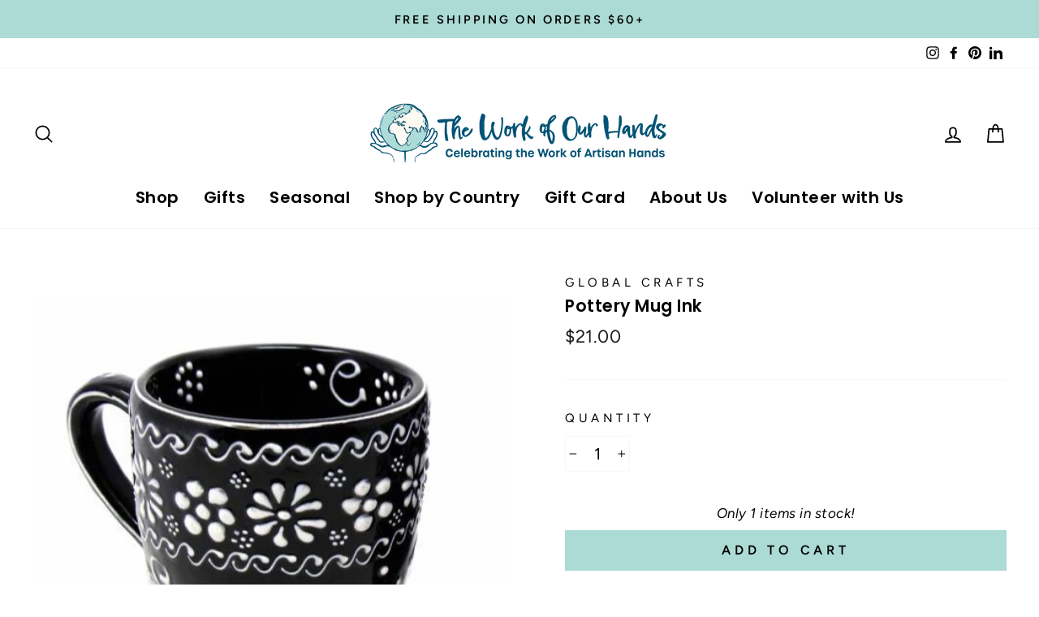

--- FILE ---
content_type: text/javascript; charset=utf-8
request_url: https://workofourhands.org/products/pottery-mug-ink.js
body_size: 301
content:
{"id":6598463094961,"title":"Pottery Mug Ink","handle":"pottery-mug-ink","description":"This mug is a fun, functional piece showing a stunning display of Mexican craftsmanship.\u003cbr\u003e\u003cbr\u003e\n\u003cul\u003e\n\u003cli\u003eMeasurements: 4\"W x 4\"H\u003c\/li\u003e\n\u003cli\u003eMicrowave and dishwasher safe\u003c\/li\u003e\n\u003cli\u003ePlease note, due to the nature of materials and handmade production methods, products may vary slightly making them unique.\u003c\/li\u003e\n\u003cli\u003eHandmade in Mexico\u003c\/li\u003e\n\u003c\/ul\u003e\n\u003cp\u003eHand crafted and painted at a small family-owned ceramic workshop in the state of Guanajuato, Mexico. Behind the large wooden gate, women artisans are hand painting unfired ceramics while men work the kilns, as they have since the late 1970s. \u003c\/p\u003e","published_at":"2022-03-17T13:52:51-05:00","created_at":"2021-03-21T20:23:02-05:00","vendor":"Global Crafts","type":"","tags":["cup","Encantada Pottery","glass","Global Crafts","Handmade","Kitchen","mug"],"price":2100,"price_min":2100,"price_max":2100,"available":true,"price_varies":false,"compare_at_price":null,"compare_at_price_min":0,"compare_at_price_max":0,"compare_at_price_varies":false,"variants":[{"id":39414798188721,"title":"Default Title","option1":"Default Title","option2":null,"option3":null,"sku":"APRIL 2020-40","requires_shipping":true,"taxable":true,"featured_image":null,"available":true,"name":"Pottery Mug Ink","public_title":null,"options":["Default Title"],"price":2100,"weight":0,"compare_at_price":null,"inventory_management":"shopify","barcode":"195951356105","requires_selling_plan":false,"selling_plan_allocations":[]}],"images":["\/\/cdn.shopify.com\/s\/files\/1\/0513\/2786\/0913\/products\/c2aa5177381263b2652bae9db89f8612.jpg?v=1693504703"],"featured_image":"\/\/cdn.shopify.com\/s\/files\/1\/0513\/2786\/0913\/products\/c2aa5177381263b2652bae9db89f8612.jpg?v=1693504703","options":[{"name":"Title","position":1,"values":["Default Title"]}],"url":"\/products\/pottery-mug-ink","media":[{"alt":null,"id":21180269396145,"position":1,"preview_image":{"aspect_ratio":1.0,"height":500,"width":500,"src":"https:\/\/cdn.shopify.com\/s\/files\/1\/0513\/2786\/0913\/products\/c2aa5177381263b2652bae9db89f8612.jpg?v=1693504703"},"aspect_ratio":1.0,"height":500,"media_type":"image","src":"https:\/\/cdn.shopify.com\/s\/files\/1\/0513\/2786\/0913\/products\/c2aa5177381263b2652bae9db89f8612.jpg?v=1693504703","width":500}],"requires_selling_plan":false,"selling_plan_groups":[]}